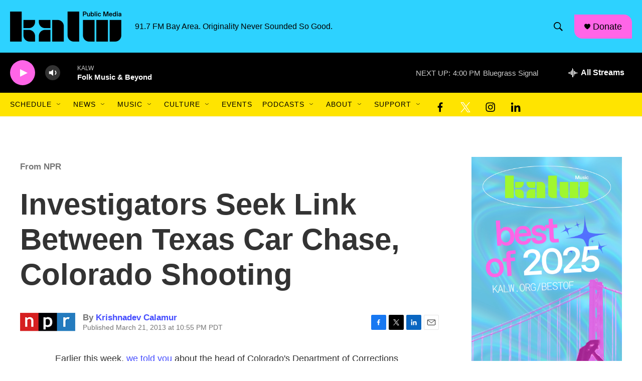

--- FILE ---
content_type: text/html; charset=utf-8
request_url: https://www.google.com/recaptcha/api2/aframe
body_size: 267
content:
<!DOCTYPE HTML><html><head><meta http-equiv="content-type" content="text/html; charset=UTF-8"></head><body><script nonce="fSYpGWQPCqwer3CbSawfew">/** Anti-fraud and anti-abuse applications only. See google.com/recaptcha */ try{var clients={'sodar':'https://pagead2.googlesyndication.com/pagead/sodar?'};window.addEventListener("message",function(a){try{if(a.source===window.parent){var b=JSON.parse(a.data);var c=clients[b['id']];if(c){var d=document.createElement('img');d.src=c+b['params']+'&rc='+(localStorage.getItem("rc::a")?sessionStorage.getItem("rc::b"):"");window.document.body.appendChild(d);sessionStorage.setItem("rc::e",parseInt(sessionStorage.getItem("rc::e")||0)+1);localStorage.setItem("rc::h",'1768693430163');}}}catch(b){}});window.parent.postMessage("_grecaptcha_ready", "*");}catch(b){}</script></body></html>